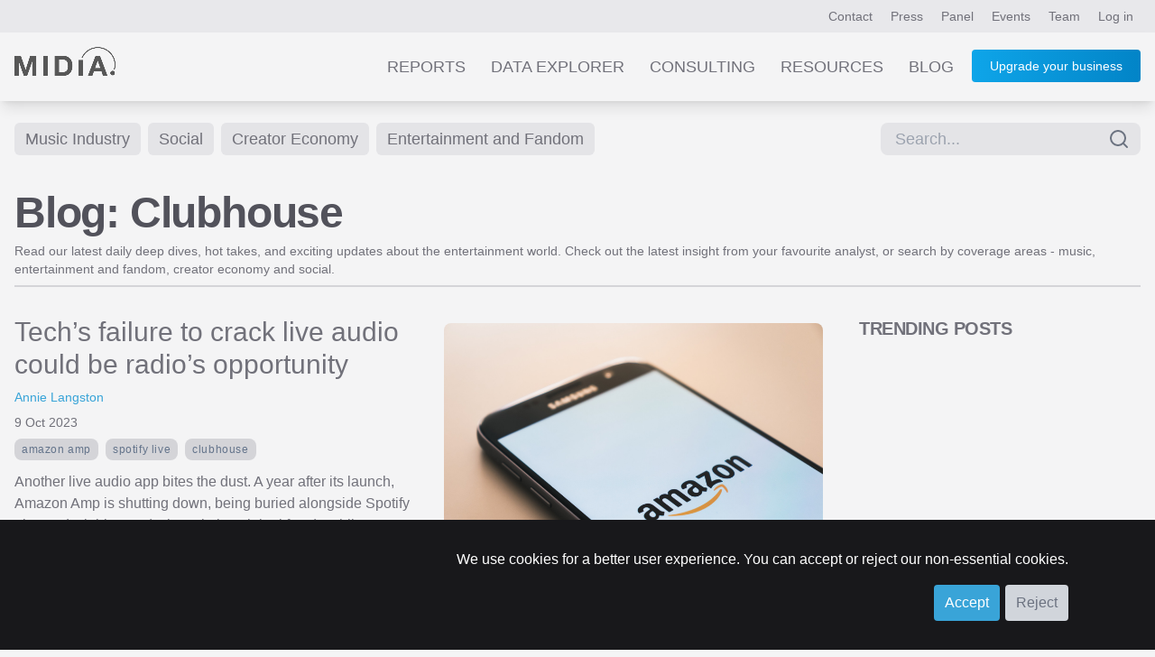

--- FILE ---
content_type: text/html; charset=UTF-8
request_url: https://www.midiaresearch.com/blog/category/clubhouse
body_size: 7880
content:
<!DOCTYPE html>
<html lang="en" class="scroll-smooth h-full">
<head>
<title>Clubhouse blog by MIDiA Research</title>
<meta name="charset" content="UTF8">
<meta name="viewport" content="width=device-width, initial-scale=1.0">
<meta name="csrf-token" content="yxR6hUhCCsM5YnvIBgtNcwrvUQghkfww9GppAXCI">
<meta http-equiv="X-UA-Compatible" content="IE=edge">
<!--

    Hi, thanks for checking out our code.
    We are currently on the look out for a new web developer.
    If you're interesting in working with our world-class music, video and games data, get in touch!
    You can contact our lead developer at jon [at] midiaresearch.com
    Send him a message with the subject line "I found it" :-)

-->
<link rel="manifest" href="/img/favicon/manifest.json">
<link rel="shortcut icon" href="/img/favicon/favicon.ico" type="image/x-icon" />
<link rel="apple-touch-icon" href="/img/favicon/apple-touch-icon.png" sizes="180x180">
<link rel="icon" type="image/png" href="/img/favicon/favicon-16x16.png" sizes="16x16">
<link rel="icon" type="image/png" href="/img/favicon/favicon-32x32.png" sizes="32x32">
<link rel="icon" type="image/png" href="/img/favicon/android-chrome-192x192.png" sizes="192x192">
<link rel="icon" type="image/png" href="/img/favicon/android-chrome-512x512.png" sizes="512x512">
<link rel="alternate" type="application/atom+xml" href="https://www.midiaresearch.com/rss/blog.xml" title="MIDiA Research Blog">
<link rel="canonical" href="https://www.midiaresearch.com/blog" />
<meta property="author" content="MIDiA Research">
<meta property="description" content="Discover the news, insights and trends driving the future of the music industry, creator economy, social, entertainment and fandom.">
<meta property="image" content="https://www.midiaresearch.com/img/social-sharing/MIDiA-research-blog.png">
<meta property="article:author" content="MIDiA Research">
<meta property="og:description" content="Discover the news, insights and trends driving the future of the music industry, creator economy, social, entertainment and fandom.">
<meta property="og:image" content="https://www.midiaresearch.com/img/social-sharing/MIDiA-research-blog.png">
<meta property="og:image:type" content="image/png">
<meta property="og:locale" content="en_gb">
<meta property="og:site_name" content="MIDiA Research">
<meta property="og:title" content="MIDiA Research - Blog">
<meta property="og:type" content="article">
<meta property="og:url" content="https://www.midiaresearch.com/blog">
<meta itemprop="author" content="MIDiA Research">
<meta itemprop="description" content="Discover the news, insights and trends driving the future of the music industry, creator economy, social, entertainment and fandom.">
<meta itemprop="image" content="https://www.midiaresearch.com/img/social-sharing/MIDiA-research-blog.png">
<meta itemprop="name" content="MIDiA Research - Blog">
<meta name="twitter:card" content="summary_large_image">
<meta name="twitter:image:src" content="https://www.midiaresearch.com/img/social-sharing/MIDiA-research-blog.png">
<meta name="twitter:site" content="@midiaresearch">
<meta name="twitter:title" content="MIDiA Research - Blog">
<meta name="twitter:description" content="Discover the news, insights and trends driving the future of the music industry, creator economy, social, entertainment and fandom.">
<link rel="stylesheet" type="text/css" href="/css/hamburgers.min.css">
<link rel="stylesheet" type="text/css" href="/css/print.css">
<link href="/fonts/fontawesome/css/fontawesome.min.css" rel="stylesheet">
<link href="/fonts/fontawesome/css/brands.min.css" rel="stylesheet">
<link href="/fonts/fontawesome/css/solid.min.css" rel="stylesheet">
<link rel="preload" as="style" href="https://www.midiaresearch.com/build/assets/tailwind-B5fu8JWO.css" /><link rel="modulepreload" href="https://www.midiaresearch.com/build/assets/main-CkqxN1lY.js" /><link rel="modulepreload" href="https://www.midiaresearch.com/build/assets/confirm-DxKoKp1b.js" /><link rel="stylesheet" href="https://www.midiaresearch.com/build/assets/tailwind-B5fu8JWO.css" /><script type="module" src="https://www.midiaresearch.com/build/assets/main-CkqxN1lY.js"></script>
<!-- Google Tag Manager -->
<script>(function(w,d,s,l,i){w[l]=w[l]||[];w[l].push({'gtm.start':
new Date().getTime(),event:'gtm.js'});var f=d.getElementsByTagName(s)[0],
j=d.createElement(s),dl=l!='dataLayer'?'&l='+l:'';j.async=true;j.src=
'https://www.googletagmanager.com/gtm.js?id='+i+dl;f.parentNode.insertBefore(j,f);
})(window,document,'script','dataLayer','GTM-WJBJ8BC');</script>
<!-- End Google Tag Manager -->

</head>

<body class="light light-theme  h-full">

<div class="website flex flex-col min-h-screen">
        <div id="top-header-nav" class="top-nav-bg relative">
    <header class="max-w-7xl mx-auto flex justify-end py-2 px-2 lg:px-4 text-sm">
        <nav class="header-nav">
        
        
            <a class="px-1 lg:px-2 py-2 nav-link-colours hidden sm:inline" href="https://www.midiaresearch.com/contact">Contact</a>
            <a class="px-1 lg:px-2 py-2 nav-link-colours hidden sm:inline" href="https://www.midiaresearch.com/press">Press</a>
            <a class="px-1 lg:px-2 py-2 nav-link-colours hidden sm:inline" href="https://www.midiaresearch.com/panel">Panel</a>
            <a class="px-1 lg:px-2 py-2 nav-link-colours hidden sm:inline" href="https://www.midiaresearch.com/events">Events</a>
            <a class="px-1 lg:px-2 py-2 nav-link-colours hidden sm:inline" href="https://www.midiaresearch.com/team">Team</a>
                    <a class="px-1 lg:px-2 py-2 nav-link-colours" href="/login">Log in</a>
                </nav>
    </header>
</div>

<div id="main-header-nav" class="bg-very-pale-grey/80 dark:bg-zinc-800/90 shadow-lg mb-0 relative">
    <header class="max-w-7xl mx-auto flex flex-row justify-between text-sm text-right">
        <div class="m-3 md:m-4 w-20 md:w-28">
            <a href="/">
                            <img src="/img/midia-research-logo-for-light.png" alt="MIDiA Research logo" />
                        </a>
        </div>

        <nav class="js-header-nav header-nav text-gray-500 mr-4">
        
            <a class="main-nav-spacing hidden nav-link-colours sm:inline-block uppercase" href="https://www.midiaresearch.com/reports">Reports</a>
            <a class="main-nav-spacing hidden nav-link-colours sm:inline-block uppercase" href="https://www.midiaresearch.com/data-explorer">Data Explorer</a>
            <a class="main-nav-spacing hidden nav-link-colours sm:inline-block uppercase" href="https://www.midiaresearch.com/consulting">Consulting</a>
            <a class="main-nav-spacing hidden nav-link-colours sm:inline-block uppercase" href="https://www.midiaresearch.com/resources">Resources</a>
            <a class="main-nav-spacing hidden nav-link-colours sm:inline-block uppercase" href="https://www.midiaresearch.com/blog">Blog</a>

            <!-- Hidden on desktop -->
            <a class="main-nav-spacing uppercase hidden nav-link-colours sm:visible" href="https://www.midiaresearch.com/press">Press</a>
            <a class="main-nav-spacing uppercase hidden nav-link-colours sm:visible" href="https://www.midiaresearch.com/panel">Panel</a>
            <a class="main-nav-spacing uppercase hidden nav-link-colours sm:visible" href="https://www.midiaresearch.com/events">Events</a>
            <a class="main-nav-spacing uppercase hidden nav-link-colours sm:visible" href="https://www.midiaresearch.com/team">Team</a>
            <a class="main-nav-spacing uppercase hidden nav-link-colours sm:visible" href="https://www.midiaresearch.com/contact">Contact</a>

                    <a class="hidden sm:inline-block relative ml-4 button-fancy" href="https://www.midiaresearch.com/become-a-client" style="top: -2px">
                Upgrade your business
            </a>
        
            <div class="visible sm:hidden">
                <button id="mobile-menu-button" class="hamburger hamburger--collapse" type="button">
                    <span class="hamburger-box">
                        <span class="hamburger-inner"></span>
                    </span>
                </button>
            </div>
        </nav>

            <nav id="mobile-navigation" class="hidden flex-col absolute top-20 mr-1 right-0 bg-zinc-500 rounded shadow-xl w-1/2" style="z-index:100;">
                                <a class="p-4 text-center text-gray-200 hover:text-gray-700 hover:bg-sky-200" href="https://www.midiaresearch.com/become-a-client">Become a client</a>
                    <a class="p-4 text-center text-gray-200 hover:text-gray-700 hover:bg-sky-200" href="https://www.midiaresearch.com/reports">Reports</a>
            <a class="p-4 text-center text-gray-200 hover:text-gray-700 hover:bg-sky-200" href="https://www.midiaresearch.com/survey-explorer">Survey Explorer</a>
            <a class="p-4 text-center text-gray-200 hover:text-gray-700 hover:bg-sky-200" href="https://www.midiaresearch.com/data-explorer">Data Explorer</a>
            <a class="p-4 text-center text-gray-200 hover:text-gray-700 hover:bg-sky-200" href="https://www.midiaresearch.com/consulting">Consulting</a>
            <a class="p-4 text-center text-gray-200 hover:text-gray-700 hover:bg-sky-200" href="https://www.midiaresearch.com/resources">Resources</a>
            <a class="p-4 text-center text-gray-200 hover:text-gray-700 hover:bg-sky-200" href="https://www.midiaresearch.com/blog">Blog</a>
            <a class="p-4 text-center text-gray-200 hover:text-gray-700 hover:bg-sky-200" href="https://www.midiaresearch.com/press">Press</a>
            <a class="p-4 text-center text-gray-200 hover:text-gray-700 hover:bg-sky-200" href="https://www.midiaresearch.com/panel">Panel</a>
            <a class="p-4 text-center text-gray-200 hover:text-gray-700 hover:bg-sky-200" href="https://www.midiaresearch.com/events">Events</a>
            <a class="p-4 text-center text-gray-200 hover:text-gray-700 hover:bg-sky-200" href="https://www.midiaresearch.com/team">Team</a>
            <a class="p-4 text-center text-gray-200 hover:text-gray-700 hover:bg-sky-200" href="https://www.midiaresearch.com/contact">Contact</a>
        </nav>
    </header>
</div>

<script type="text/javascript">
document.addEventListener('DOMContentLoaded', function() {

    const mobileMenuButton = document.getElementById('mobile-menu-button');
    const mobileNavigation = document.getElementById('mobile-navigation');

    var scrollTimeout = null;
    window.addEventListener('scroll', () => {

        // use timeout to only run the code once every 100ms
        if (!scrollTimeout) {
            scrollTimeout = setTimeout(() => {
                scrollTimeout = null;

                updateHeaderColour();
            }, 200);
        } else {
            return;
        }

        updateHeaderColour();
    });

    updateHeaderColour();

    function updateHeaderColour() {
        // only if on home page
        if (window.location.pathname !== '/') {
            return;
        }

        var currentScrollPosition = window.scrollY;
        var mainHeaderNav = document.querySelector('#main-header-nav');
        if (currentScrollPosition > 480) {
            mainHeaderNav.classList.remove('dark:bg-[rgba(37,37,47,0.9)]');
            mainHeaderNav.classList.add('dark:bg-zinc-800/90');
        } else {
            mainHeaderNav.classList.remove('dark:bg-zinc-800/90');
            mainHeaderNav.classList.add('dark:bg-[rgba(37,37,47,0.9)]');
        }
    }
});
</script>        <main class="main-content flex-grow">
        <div class="max-w-7xl mx-auto px-4 p-2 text-sm min-h-96 pb-16">

    <div class="flex flex-row gap-2 justify-between mt-4">
    <nav class="mb-8 gap-2">
    
    
            <a href="https://www.midiaresearch.com/blog/category/music-industry" class="inline-block px-3 py-1 mb-2 mr-1 text-sm md:text-lg bg-zinc-200 hover:bg-midia-blue hover:text-white text-zinc-500 transition-bg duration-200 rounded-md">Music Industry</a>
        
            <a href="https://www.midiaresearch.com/blog/category/social" class="inline-block px-3 py-1 mb-2 mr-1 text-sm md:text-lg bg-zinc-200 hover:bg-midia-blue hover:text-white text-zinc-500 transition-bg duration-200 rounded-md">Social</a>
        
            <a href="https://www.midiaresearch.com/blog/category/creator-economy" class="inline-block px-3 py-1 mb-2 mr-1 text-sm md:text-lg bg-zinc-200 hover:bg-midia-blue hover:text-white text-zinc-500 transition-bg duration-200 rounded-md">Creator Economy</a>
        
            <a href="https://www.midiaresearch.com/blog/category/entertainment-and-fandom" class="inline-block px-3 py-1 mb-2 mr-1 text-sm md:text-lg bg-zinc-200 hover:bg-midia-blue hover:text-white text-zinc-500 transition-bg duration-200 rounded-md">Entertainment and Fandom</a>
    
    
    
    </nav>

    <div class="">
            <div class="">
    <form method="POST" action="https://www.midiaresearch.com/search" id="post-search-form" class="">

        <input type="hidden" name="_token" value="yxR6hUhCCsM5YnvIBgtNcwrvUQghkfww9GppAXCI" autocomplete="off">        <div class="flex mb-4 relative">
            <input
    name="search_term"
    id="midia-autocomplete-search-box"
    type="text"
    placeholder="Search..."
    class="pr-10 pl-4 py-1 bg-zinc-200 text-lg rounded-lg focus:border-midia-blue w-full"
    value=""
    required
>
<div class="absolute inset-y-0 right-0 pt-0 pr-3 flex items-center pointer-events-none text-gray-500">
    <span data-feather="search"></i>
</div>

<!-- suggestions -->
         </div>

    
    </form>
</div>
        </div>

</div>
    <div class="flex flex-col">
        <div class="flex flex-col border-b-2 border-zinc-300 mb-8 pb-2">
            <h1 class="heading-1 heading-colour mb-2">
                            Blog: Clubhouse
                        </h1>

                    <p>Read our latest daily deep dives, hot takes, and exciting updates about the entertainment world. Check out the latest insight from your favourite analyst, or search by coverage areas -  music, entertainment and fandom, creator economy and social.</p>
                </div>

        <div class="flex flex-col">
            <div class="flex flex-col md:flex-row">
                <div class="w-full md:w-3/4 pr-8">
                                                            <article class="mb-8">
    <div class="flex flex-col-reverse md:flex-row">

        <div class="w-full md:w-1/2">

            <h2 class="mb-2 heading-colour hover:text-teal-400 ">
                <a href="https://www.midiaresearch.com/blog/techs-failure-to-crack-live-audio-could-be-radios-opportunity" class="text-3xl text-zinc-500 hover:text-midia-blue">
                    Tech’s failure to crack live audio could be radio’s opportunity
                </a>
            </h2>

            <div class="mb-2 text-sm link-colours-highlight">
                                                <a class="" href="https://www.midiaresearch.com/analyst/annie-langston">
                        Annie Langston
                    </a>
                                        </div>

            <div class="mb-2 text-sm">
                <time class="" datetime="2023-10-09 00:00:00">
                                    9 Oct 2023
                                </time>
            </div>

                    <div class="tags-container mb-2">
                                            <a class="tag" href="https://www.midiaresearch.com/blog/category/amazon-amp">
                    Amazon Amp
                </a>
                                                            <a class="tag" href="https://www.midiaresearch.com/blog/category/spotify-live">
                    Spotify Live
                </a>
                                                            <a class="tag" href="https://www.midiaresearch.com/blog/category/clubhouse">
                    Clubhouse
                </a>
                                        </div>
        
            <div class="text-base mb-2">
                            Another live audio app bites the dust. A year after its launch, Amazon Amp is shutting down, being buried alongside Spotify Live and Clubhouse (at least in its original form). While Amp recruited major celebrities, like Nicki Minaj and Pusha T, to host shows, it was not immune to industry-wide layof...
                        </div>

            
            <div class="text-base">
                <a class="link-colours-highlight" href="https://www.midiaresearch.com/blog/techs-failure-to-crack-live-audio-could-be-radios-opportunity">
                    Read more &hellip;
                </a>
            </div>

        </div>

        <div class="w-full md:w-1/2 mb-4 md:mb-0">
                            <figure class="ml-0 md:ml-4 p-0 md:p-2">
                <a href="https://www.midiaresearch.com/blog/techs-failure-to-crack-live-audio-could-be-radios-opportunity">
                    <img class="object-contain w-full rounded-lg max-h-80 justify-self-end" src="https://www.midiaresearch.com/storage/uploads/blog/featured/2036/cover_image-1696844188.jpg" loading="lazy" alt="Cover image for Tech’s failure to crack live audio could be radio’s opportunity" />
                </a>
            </figure>
                        </div>

    </div>
</article>


                                            <article class="mb-8">
    <div class="flex flex-col-reverse md:flex-row">

        <div class="w-full md:w-1/2">

            <h2 class="mb-2 heading-colour hover:text-teal-400 ">
                <a href="https://www.midiaresearch.com/blog/spotifys-daylist-is-coming-for-radio-but-radio-still-has-some-aces-to-play" class="text-3xl text-zinc-500 hover:text-midia-blue">
                    Spotify’s ‘daylist’ is coming for radio… but radio still has some aces to play
                </a>
            </h2>

            <div class="mb-2 text-sm link-colours-highlight">
                                                <a class="" href="https://www.midiaresearch.com/analyst/annie-langston">
                        Annie Langston
                    </a>
                                        </div>

            <div class="mb-2 text-sm">
                <time class="" datetime="2023-09-20 00:00:00">
                                    20 Sep 2023
                                </time>
            </div>

                    <div class="tags-container mb-2">
                                            <a class="tag" href="https://www.midiaresearch.com/blog/category/spotify">
                    Spotify
                </a>
                                                            <a class="tag" href="https://www.midiaresearch.com/blog/category/radio">
                    Radio
                </a>
                                                            <a class="tag" href="https://www.midiaresearch.com/blog/category/clubhouse">
                    Clubhouse
                </a>
                                        </div>
        
            <div class="text-base mb-2">
                            As streaming platforms evolve, radio audiences are steadily declining. Although podcasts and streaming have seemingly replaced radio, there are key differences between the formats. For instance, radio’s ability to program content throughout the day has always been a major pillar that stands out ag...
                        </div>

            
            <div class="text-base">
                <a class="link-colours-highlight" href="https://www.midiaresearch.com/blog/spotifys-daylist-is-coming-for-radio-but-radio-still-has-some-aces-to-play">
                    Read more &hellip;
                </a>
            </div>

        </div>

        <div class="w-full md:w-1/2 mb-4 md:mb-0">
                            <figure class="ml-0 md:ml-4 p-0 md:p-2">
                <a href="https://www.midiaresearch.com/blog/spotifys-daylist-is-coming-for-radio-but-radio-still-has-some-aces-to-play">
                    <img class="object-contain w-full rounded-lg max-h-80 justify-self-end" src="https://www.midiaresearch.com/storage/uploads/blog/featured/2022/cover_image-1695206619.jpg" loading="lazy" alt="Cover image for Spotify’s ‘daylist’ is coming for radio… but radio still has some aces to play" />
                </a>
            </figure>
                        </div>

    </div>
</article>


                                            <article class="mb-8">
    <div class="flex flex-col-reverse md:flex-row">

        <div class="w-full md:w-1/2">

            <h2 class="mb-2 heading-colour hover:text-teal-400 ">
                <a href="https://www.midiaresearch.com/blog/how-clubhouse-missed-its-twitter-erm-x-spaces-opportunity" class="text-3xl text-zinc-500 hover:text-midia-blue">
                    How Clubhouse missed its Twitter, erm X, Spaces opportunity
                </a>
            </h2>

            <div class="mb-2 text-sm link-colours-highlight">
                                                <a class="" href="https://www.midiaresearch.com/analyst/annie-langston">
                        Annie Langston
                    </a>
                                        </div>

            <div class="mb-2 text-sm">
                <time class="" datetime="2023-09-13 00:00:00">
                                    13 Sep 2023
                                </time>
            </div>

                    <div class="tags-container mb-2">
                                            <a class="tag" href="https://www.midiaresearch.com/blog/category/clubhouse">
                    Clubhouse
                </a>
                                                            <a class="tag" href="https://www.midiaresearch.com/blog/category/twitter">
                    Twitter
                </a>
                                                            <a class="tag" href="https://www.midiaresearch.com/blog/category/x">
                    X
                </a>
                                        </div>
        
            <div class="text-base mb-2">
                            The gone and (almost) forgotten live audio app Clubhouse is trying for a revival. Clubhouse kicked off during the Covid-19 lockdowns, closing 2021 with a $4 billion valuation and inspiring major platforms, like Twitter, Spotify and Facebook, to start their own live audio-centric features.
                        </div>

            
            <div class="text-base">
                <a class="link-colours-highlight" href="https://www.midiaresearch.com/blog/how-clubhouse-missed-its-twitter-erm-x-spaces-opportunity">
                    Read more &hellip;
                </a>
            </div>

        </div>

        <div class="w-full md:w-1/2 mb-4 md:mb-0">
                            <figure class="ml-0 md:ml-4 p-0 md:p-2">
                <a href="https://www.midiaresearch.com/blog/how-clubhouse-missed-its-twitter-erm-x-spaces-opportunity">
                    <img class="object-contain w-full rounded-lg max-h-80 justify-self-end" src="https://www.midiaresearch.com/storage/uploads/blog/featured/2018/cover_image-1694602137.jpg" loading="lazy" alt="Cover image for How Clubhouse missed its Twitter, erm X, Spaces opportunity" />
                </a>
            </figure>
                        </div>

    </div>
</article>


                                                    </div>
                <div class="w-full md:w-1/4">
                                    <aside class="aside">
    <h3 class="heading-4 uppercase mb-4">Trending posts</h3>

    <div class="grid gap-4 grid-cols-1">
            <article class="mb-2 w-full">

            
        
        
        
        </article>
            <article class="mb-2 w-full">

            
        
        
        
        </article>
            <article class="mb-2 w-full">

            
        
        
        
        </article>
            <article class="mb-2 w-full">

            
        
        
        
        </article>
            <article class="mb-2 w-full">

            
        
        
        
        </article>
        </div>
</aside>                                </div>
            </div>

                        <div class="w-full">
                <div id="newsletter-signup" class="p-6 pb-8 bg-zinc-200 mb-8">
    <form method="POST" action="https://www.midiaresearch.com/newsletter-signup" class="site-form flex flex-row">
        <div class="w-1/2 p-4">
            <legend class="heading-3">
                Stay informed with the MIDiA monthly newsletter
            </legend>
            <p class="text-xl">
                Sign up to download a free copy of
                "A future powered by AI"
            </p>
        </div>
        <div class="w-1/2 ml-8">
            <input type="hidden" name="_token" value="yxR6hUhCCsM5YnvIBgtNcwrvUQghkfww9GppAXCI" />
            <div class="mb-3">
                <label for="first_name" class="hidden">First name</label>
                <input id="first_name"
                    autocomplete="given-name"
                    class="w-full p-3"
                    name="signup_first_name"
                    placeholder="Your first name"
                    required
                    type="text"
                />
            </div>
            <div class="mb-3">
                <label for="last_name" class="hidden">Last name</label>
                <input id="last_name"
                    autocomplete="family-name"
                    class="w-full p-3"
                    name="signup_last_name"
                    placeholder="Your last name"
                    required
                    type="text"
                />
            </div>
            <div class="mb-3">
                <label for="signup_email" class="hidden">Email</label>
                <input id="signup_email"
                    class="w-full p-3"
                    type="text"
                    name="signup_email"
                    placeholder="Your email address"
                    autoComplete="email"
                />
                <!-- Validation needs to return an element similar to <span class="site-form__error site-form__error--background">{errors.email.message}</span> -->
            </div>

            <div class="mb-4 hidden">
                <input id="nothing"
                    class="w-full p-3"
                    name="nothing"
                    placeholder="Your message"
                    type="text"
                />
            </div>

            <div class="">
                <button class="button-fancy" type="submit">Sign up</button>
            </div>
        </div>
    </form>
</div>            </div>
            
            <div class="w-full md:w-3/4 pr-0 md:pr-8">
                                                            <article class="mb-8">
    <div class="flex flex-col-reverse md:flex-row">

        <div class="w-full md:w-1/2">

            <h2 class="mb-2 heading-colour hover:text-teal-400 ">
                <a href="https://www.midiaresearch.com/blog/new-year-new-live-audio-how-the-format-can-pivot-in-2023" class="text-3xl text-zinc-500 hover:text-midia-blue">
                    New year, new live audio: How the format can pivot in 2023
                </a>
            </h2>

            <div class="mb-2 text-sm link-colours-highlight">
                                                <a class="" href="https://www.midiaresearch.com/analyst/annie-langston">
                        Annie Langston
                    </a>
                                        </div>

            <div class="mb-2 text-sm">
                <time class="" datetime="2022-12-21 00:00:00">
                                    21 Dec 2022
                                </time>
            </div>

                    <div class="tags-container mb-2">
                                            <a class="tag" href="https://www.midiaresearch.com/blog/category/live-audio">
                    live audio
                </a>
                                                            <a class="tag" href="https://www.midiaresearch.com/blog/category/spotify">
                    Spotify
                </a>
                                                            <a class="tag" href="https://www.midiaresearch.com/blog/category/clubhouse">
                    Clubhouse
                </a>
                                        </div>
        
            <div class="text-base mb-2">
                            The live audio boom in lockdown, primarily driven by Clubhouse, inspired many major platforms to develop their own feature. Most notably was Spotify, which acquired Betty Labs and relaunched its Locker Room live audio offering as Spotify Live.
                        </div>

            
            <div class="text-base">
                <a class="link-colours-highlight" href="https://www.midiaresearch.com/blog/new-year-new-live-audio-how-the-format-can-pivot-in-2023">
                    Read more &hellip;
                </a>
            </div>

        </div>

        <div class="w-full md:w-1/2 mb-4 md:mb-0">
                            <figure class="ml-0 md:ml-4 p-0 md:p-2">
                <a href="https://www.midiaresearch.com/blog/new-year-new-live-audio-how-the-format-can-pivot-in-2023">
                    <img class="object-contain w-full rounded-lg max-h-80 justify-self-end" src="https://www.midiaresearch.com/storage/uploads/blog/featured/1827/cover_image-1671636925.jpg" loading="lazy" alt="Cover image for New year, new live audio: How the format can pivot in 2023" />
                </a>
            </figure>
                        </div>

    </div>
</article>


                                            <article class="mb-8">
    <div class="flex flex-col-reverse md:flex-row">

        <div class="w-full md:w-1/2">

            <h2 class="mb-2 heading-colour hover:text-teal-400 ">
                <a href="https://www.midiaresearch.com/blog/creator-tools-are-changing-the-power-dynamic-of-audiences-and-platforms" class="text-3xl text-zinc-500 hover:text-midia-blue">
                    Creator tools are changing the power dynamic of audiences and platforms
                </a>
            </h2>

            <div class="mb-2 text-sm link-colours-highlight">
                                                <a class="" href="https://www.midiaresearch.com/analyst/hanna-kahlert">
                        Hanna Kahlert
                    </a>
                                        </div>

            <div class="mb-2 text-sm">
                <time class="" datetime="2021-08-31 00:00:00">
                                    31 Aug 2021
                                </time>
            </div>

                    <div class="tags-container mb-2">
                                            <a class="tag" href="https://www.midiaresearch.com/blog/category/creator-tools">
                    creator  tools
                </a>
                                                            <a class="tag" href="https://www.midiaresearch.com/blog/category/social-media">
                    Social media
                </a>
                                                            <a class="tag" href="https://www.midiaresearch.com/blog/category/streaming">
                    Streaming
                </a>
                                        </div>
        
            <div class="text-base mb-2">
                            As ever, the maturation of markets begs the question: “what next?” – and we have now hit this point with streaming, as the ‘ big bang’ moment of D2C video streaming platforms coincides with the slowing growth of Spotify and the pandemic-driven struggle of independent artists to make revenu...
                        </div>

            
            <div class="text-base">
                <a class="link-colours-highlight" href="https://www.midiaresearch.com/blog/creator-tools-are-changing-the-power-dynamic-of-audiences-and-platforms">
                    Read more &hellip;
                </a>
            </div>

        </div>

        <div class="w-full md:w-1/2 mb-4 md:mb-0">
                            <figure class="ml-0 md:ml-4 p-0 md:p-2">
                <a href="https://www.midiaresearch.com/blog/creator-tools-are-changing-the-power-dynamic-of-audiences-and-platforms">
                    <img class="object-contain w-full rounded-lg max-h-80 justify-self-end" src="https://www.midiaresearch.com/storage/uploads/blog/featured/1441/cover_image-1630402962.jpg" loading="lazy" alt="Cover image for Creator tools are changing the power dynamic of audiences and platforms" />
                </a>
            </figure>
                        </div>

    </div>
</article>


                                            <article class="mb-8">
    <div class="flex flex-col-reverse md:flex-row">

        <div class="w-full md:w-1/2">

            <h2 class="mb-2 heading-colour hover:text-teal-400 ">
                <a href="https://www.midiaresearch.com/blog/facebook-just-got-into-social-music-the-industry-should-take-note" class="text-3xl text-zinc-500 hover:text-midia-blue">
                    Facebook just got into social music; the industry should take note
                </a>
            </h2>

            <div class="mb-2 text-sm link-colours-highlight">
                                                <a class="" href="https://www.midiaresearch.com/analyst/hanna-kahlert">
                        Hanna Kahlert
                    </a>
                                        </div>

            <div class="mb-2 text-sm">
                <time class="" datetime="2021-08-12 00:00:00">
                                    12 Aug 2021
                                </time>
            </div>

                    <div class="tags-container mb-2">
                                            <a class="tag" href="https://www.midiaresearch.com/blog/category/social-music">
                    social music
                </a>
                                                            <a class="tag" href="https://www.midiaresearch.com/blog/category/social-music-app">
                    social music app
                </a>
                                                            <a class="tag" href="https://www.midiaresearch.com/blog/category/facebook">
                    Facebook
                </a>
                                        </div>
        
            <div class="text-base mb-2">
                            Facebook has just rolled out a new option to share clips of music videos to its Stories , which will be fully available to users by August 16th. The move has two main sets of implications. On the music side, we (should) have known that social music will be the next stage of innovation for the indust...
                        </div>

            
            <div class="text-base">
                <a class="link-colours-highlight" href="https://www.midiaresearch.com/blog/facebook-just-got-into-social-music-the-industry-should-take-note">
                    Read more &hellip;
                </a>
            </div>

        </div>

        <div class="w-full md:w-1/2 mb-4 md:mb-0">
                            <figure class="ml-0 md:ml-4 p-0 md:p-2">
                <a href="https://www.midiaresearch.com/blog/facebook-just-got-into-social-music-the-industry-should-take-note">
                    <img class="object-contain w-full rounded-lg max-h-80 justify-self-end" src="https://www.midiaresearch.com/storage/uploads/blog/featured/1432/cover_image-1628774336.jpg" loading="lazy" alt="Cover image for Facebook just got into social music; the industry should take note" />
                </a>
            </figure>
                        </div>

    </div>
</article>


                                    
                <div class="mb-8">
        <nav class="">
        
    </nav>
</div>            </div>
        </div>
    </div>
</div>
    </main>
            <div class="bg-black">
    <footer class="max-w-7xl mx-auto px-4 py-16 flex flex-col md:flex-row justify-between">
        <div class="w-24 mr-4 mb-8 md:mb-0">
            <a href="/"><img src="/img/midia-research-logo.png" alt="MIDiA Research logo" /></a>
        </div>

        <nav class="flex flex-row flex-wrap">
            <div class="flex flex-col w-1/2 md:w-32 lg:w-48 text-left">
                <h3 class="text-midia-blue uppercase text-xl">Company</h3>
                <div class="flex flex-col text-base">
                    <a class="py-2 text-white" data-ga="footer" href="https://www.midiaresearch.com/events">Events</a>
                    <a class="py-2 text-white" data-ga="footer" href="https://www.midiaresearch.com/panel">Panel</a>
                    <a class="py-2 text-white" data-ga="footer" href="https://www.midiaresearch.com/page/careers">Careers</a>
                    <a class="py-2 text-white" data-ga="footer" href="https://www.midiaresearch.com/contact">Contact us</a>
                </div>
            </div>
            <div class="flex flex-col w-1/2 md:w-32 lg:w-48 text-left">
                <h3 class="text-midia-blue uppercase text-xl">Legal</h3>
                <div class="flex flex-col text-base">
                    <a class="py-2 text-white" data-ga="footer" href="https://www.midiaresearch.com/page/policies">Policies</a>
                    <a class="py-2 text-white" data-ga="footer" href="https://www.midiaresearch.com/page/privacy-policy">Privacy Policy</a>
                    <a class="py-2 text-white" data-ga="footer" href="https://www.midiaresearch.com/page/terms-and-conditions">Terms &amp; Conditions</a>
                    <a class="py-2 text-white" data-ga="footer" href="https://www.midiaresearch.com/page/gdpr">GDPR</a>
                    <a class="py-2 text-white" data-ga="footer" href="https://www.midiaresearch.com/press">Press</a>
                </div>
            </div>
            <div class="flex flex-col w-1/2 md:w-32 lg:w-32 text-left">
                <h3 class="text-midia-blue uppercase text-xl">Social</h3>
                <div class="flex flex-col text-base">
                    <a class="py-2 text-white" data-ga="footer" href="https://www.linkedin.com/company/midia-research" target="_blank">LinkedIn</a>
                    <a class="py-2 text-white" data-ga="footer" href="https://www.youtube.com/channel/UC5lnsgpvxNhGr2E9MSswopQ" target="_blank">YouTube</a>
                    <a class="py-2 text-white" data-ga="footer" href="https://www.facebook.com/midiaresearch" target="_blank">Facebook</a>
                    <a class="py-2 text-white" data-ga="footer" href="https://www.instagram.com/midia.research" target="_blank">Instagram</a>
                </div>
            </div>
        </nav>
    </footer>

    <div class="max-w-7xl mx-auto px-4 pb-16 flex flex-col md:flex-row justify-between">
        <p class="text-left w-full text-sm text-zinc-400">&copy; 2026 MIDiA Research Ltd. All Rights Reserved.</p>
    </div>

    <div id="cookie-banner" class="fixed bottom-0 w-full bg-zinc-900 p-8 pb-8 z-50" style="display: none;">
        <div class="">
            <form id="cookie-form" class="px-2 md:px-4 lg:px-16 text-right">
                <p class="text-white text-base">
                    We use cookies for a better user experience. You can accept or reject our non-essential cookies.
                </p>
                <button id="accept-cookies" class="button mt-4 text-base">Accept</button>
                <button id="reject-cookies" class="button bg-gray-300 text-base text-gray-500 mt-4">Reject</button>
            </form>
        </div>
    </div>
</div>    <script src="/js/jquery.js"></script>
</div>
<div id="super-modal-overlay"
    class="data-explorer-session-item-edit-modal modal-overlay hidden p-4 md:p-8 top-0 fixed w-full h-full items-center justify-center bg-black bg-opacity-40 z-50"
    data-modal-display-at-height="50"
    data-modal-status="hidden"
>
    <div id="super-modal-inner" class="bg-gray-100 rounded-lg mt-20 p-6 w-full md:max-w-2xl max-h-full overflow-y-auto">
        <div id="super-modal-close-button-container" class="relative">
            <a id="super-modal-close-button" class="modal-close-button text-white hover:text-sky-400 float-right absolute" style="top: -50px; right: -10px;" href="#">Cancel</a>
        </div>
        <div id="super-modals" class="">
                    </div>
    </div>
</div>

<noscript><iframe src="https://www.googletagmanager.com/ns.html?id=GTM-WJBJ8BC"
height="0" width="0" style="display:none;visibility:hidden"></iframe></noscript>
<script type="text/javascript">
    _linkedin_partner_id = "4157106";
    window._linkedin_data_partner_ids = window._linkedin_data_partner_ids || [];
    window._linkedin_data_partner_ids.push(_linkedin_partner_id);
</script>
<script type="text/javascript">
(function(l) {
    if (!l){window.lintrk = function(a,b){window.lintrk.q.push([a,b])};
    window.lintrk.q=[]}
    var s = document.getElementsByTagName("script")[0];
    var b = document.createElement("script");
    b.type = "text/javascript";b.async = true;
    b.src = "https://snap.licdn.com/li.lms-analytics/insight.min.js";
    s.parentNode.insertBefore(b, s);
})(window.lintrk);
</script>
<noscript>
    <img height="1" width="1" style="display:none;" alt="" src="https://px.ads.linkedin.com/collect/?pid=4157106&fmt=gif" />
</noscript>
<link rel="preconnect" href="https://fonts.googleapis.com">
<link rel="preconnect" href="https://fonts.gstatic.com" crossorigin>
<link href="https://fonts.googleapis.com/css2?family=Montserrat:ital,wght@0,100..900;1,100..900&display=swap" rel="stylesheet">

</body>
</html>